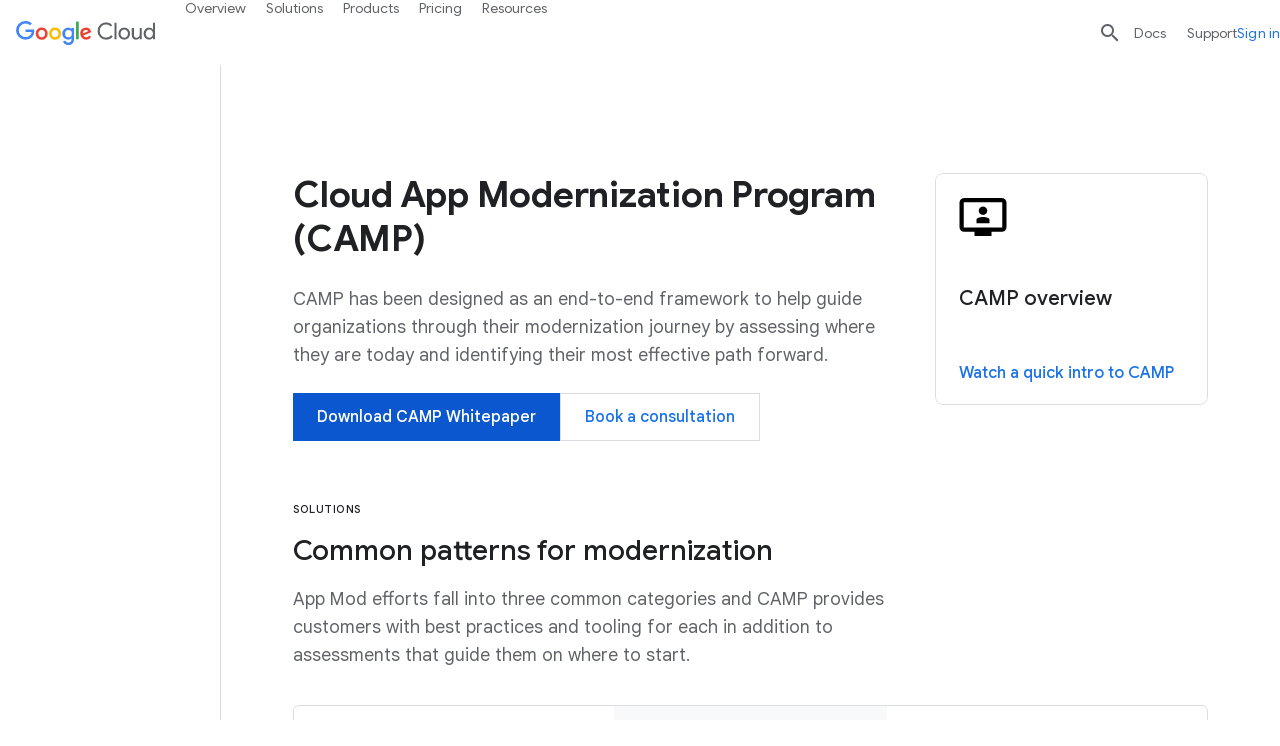

--- FILE ---
content_type: image/svg+xml
request_url: https://www.gstatic.com/bricks/image/gated-content--webinar-icon@SVG.svg
body_size: 48
content:
<svg height="26" viewBox="0 0 31 26" width="31" xmlns="http://www.w3.org/2000/svg"><g fill="none" fill-rule="evenodd" transform="translate(-1 -3.396118)"><path d="m0 0h33v33h-33z"/><path d="m16.5 15.125c1.5125 0 2.75-1.2375 2.75-2.75s-1.2375-2.75-2.75-2.75-2.75 1.2375-2.75 2.75 1.2375 2.75 2.75 2.75zm4.125 2.915c0-.8525-1.8425-1.54-4.125-1.54s-4.125.6875-4.125 1.54v2.585h8.25zm8.25-13.915h-24.75c-1.5125 0-2.75 1.2375-2.75 2.75v16.5c0 1.5125 1.2375 2.75 2.75 2.75h6.875v2.75h11v-2.75h6.875c1.5125 0 2.75-1.2375 2.75-2.75v-16.5c0-1.5125-1.2375-2.75-2.75-2.75zm0 19.25h-24.75v-16.5h24.75z" fill="#000" fill-rule="nonzero"/></g></svg>